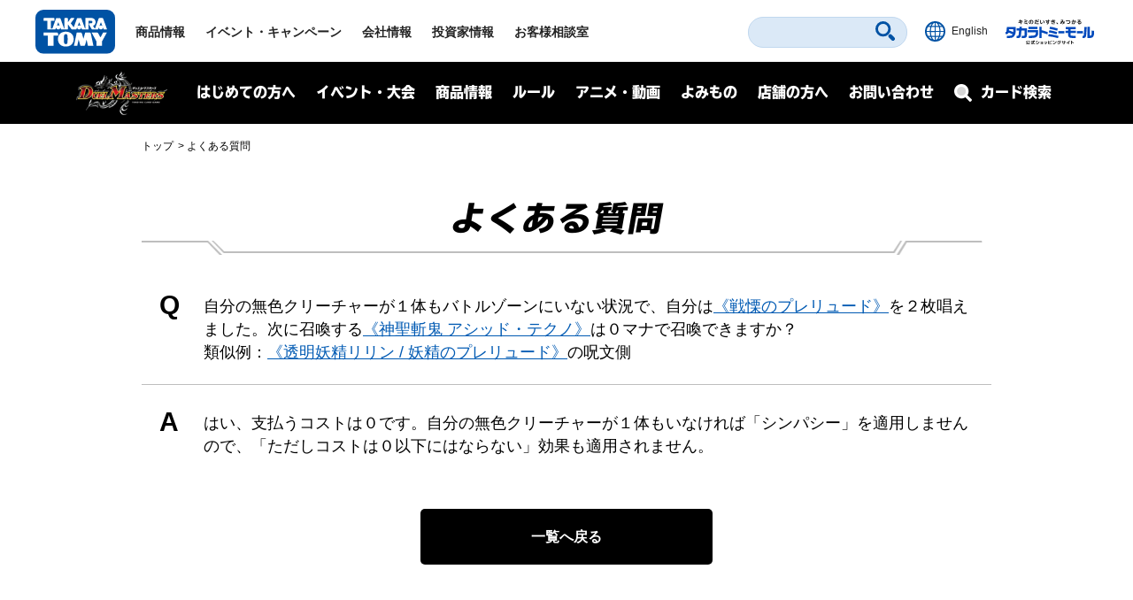

--- FILE ---
content_type: text/html; charset=UTF-8
request_url: https://dm.takaratomy.co.jp/rule/qa/40363/
body_size: 10614
content:
<!DOCTYPE html>
<html lang="ja">
<head>
<meta charset="utf-8">
<title>自分の無色クリーチャーが１体もバトルゾーンにいない状況で、自分は《戦慄のプレリュード》を２枚唱えました。次に召喚する《神聖斬鬼 アシッド・テクノ》は０マナで召喚できますか？類似例：《透明妖精リリン / 妖精のプレリュード》の呪文側 | デュエル・マスターズ</title>

<!-- wp_template modules -->
<!-- Google Tag Manager -->
<script>(function(w,d,s,l,i){w[l]=w[l]||[];w[l].push({'gtm.start':
new Date().getTime(),event:'gtm.js'});var f=d.getElementsByTagName(s)[0],
j=d.createElement(s),dl=l!='dataLayer'?'&l='+l:'';j.async=true;j.src=
'https://www.googletagmanager.com/gtm.js?id='+i+dl;f.parentNode.insertBefore(j,f);
})(window,document,'script','dataLayer','GTM-MGXWMMK');</script>
<!-- End Google Tag Manager -->

<!-- Google Tag Manager -->
<script>(function(w,d,s,l,i){w[l]=w[l]||[];w[l].push({'gtm.start':
new Date().getTime(),event:'gtm.js'});var f=d.getElementsByTagName(s)[0],
j=d.createElement(s),dl=l!='dataLayer'?'&l='+l:'';j.async=true;j.src=
'https://www.googletagmanager.com/gtm.js?id='+i+dl;f.parentNode.insertBefore(j,f);
})(window,document,'script','dataLayer','GTM-MS636N');</script>
<!-- End Google Tag Manager -->

<script type="text/javascript">
	
	(function(i,s,o,g,r,a,m){i['GoogleAnalyticsObject']=r;i[r]=i[r]||function(){
	(i[r].q=i[r].q||[]).push(arguments)},i[r].l=1*new Date();a=s.createElement(o),
	m=s.getElementsByTagName(o)[0];a.async=1;a.src=g;m.parentNode.insertBefore(a,m)
	})(window,document,'script','//www.google-analytics.com/analytics.js','ga');

	ga('create', 'UA-41448961-1', 'takaratomy.co.jp');
	ga('send', 'pageview');
</script>

<meta name="viewport" content="width=device-width">
<link rel="icon" href="/common/img/parts/favicon.ico">

<link rel="stylesheet" type="text/css" href="/common/css/cmn_layout.css?v=20240426" media="all">
<link rel="stylesheet" type="text/css" href="/common/css/cmn_style.css" media="all">
<script src="https://ajax.googleapis.com/ajax/libs/jquery/2.2.4/jquery.min.js"></script>

<link rel="stylesheet" type="text/css" href="/common/css/header_footer_new.css?20211112" media="all">
<script src="/common/js/headerfooter.js"></script>

<script type="text/javascript">
  (function(d) {
    var config = {
      kitId: 'cpz4ysf',
      scriptTimeout: 3000,
      async: true
    },
    h=d.documentElement,t=setTimeout(function(){h.className=h.className.replace(/\bwf-loading\b/g,"")+" wf-inactive";},config.scriptTimeout),tk=d.createElement("script"),f=false,s=d.getElementsByTagName("script")[0],a;h.className+=" wf-loading";tk.src='https://use.typekit.net/'+config.kitId+'.js';tk.async=true;tk.onload=tk.onreadystatechange=function(){a=this.readyState;if(f||a&&a!="complete"&&a!="loaded")return;f=true;clearTimeout(t);try{Typekit.load(config)}catch(e){}};s.parentNode.insertBefore(tk,s)
  })(document);
</script>

<script type="text/javascript" src="/common/js/common.js"></script>
<!-- wp_template modules -->




<script type="text/javascript" src="/common/js/ajax_pop.js" defer></script>
<link rel="stylesheet" type="text/css" href="/common/css/magnific-popup.css" media="all" defer>
<script type="text/javascript" src="/common/js/jquery.magnific-popup.js" defer></script>
<script type="text/javascript" src="/common/js/popup.js" defer></script>

<link type="text/css" rel="stylesheet" href="https://code.jquery.com/ui/1.12.1/themes/base/jquery-ui.min.css" />
<script type="text/javascript" src="https://code.jquery.com/ui/1.12.1/jquery-ui.min.js"></script>

<style>
.ui-menu .ui-menu-item { text-align: left; }
</style>


<!-- All In One SEO Pack 3.7.1[67,84] -->
<script type="application/ld+json" class="aioseop-schema">{}</script>
<meta property="og:type" content="article" />
<meta property="og:title" content="自分の無色クリーチャーが１体もバトルゾーンにいない状況で、自分は《戦慄のプレリュード》を２枚唱えました。次に召喚する《神聖斬鬼 アシッド・テクノ》は０マナで召喚できますか？類似例：《透明妖精リリン / 妖精のプレリュード》の呪文側 | デュエル・マスターズ" />
<meta property="og:url" content="https://dm.takaratomy.co.jp/rule/qa/40363/" />
<meta property="og:site_name" content="デュエル・マスターズ" />
<meta property="og:image" content="https://dm.takaratomy.co.jp/common/img/parts/ogp.jpg" />
<meta property="fb:app_id" content="363384034504422" />
<meta property="article:published_time" content="2021-10-22T01:57:16Z" />
<meta property="article:modified_time" content="2021-10-22T07:58:32Z" />
<meta property="og:image:secure_url" content="https://dm.takaratomy.co.jp/common/img/parts/ogp.jpg" />
<meta name="twitter:card" content="summary" />
<meta name="twitter:site" content="@t2duema" />
<meta name="twitter:title" content="自分の無色クリーチャーが１体もバトルゾーンにいない状況で、自分は《戦慄のプレリュード》を２枚唱えました。次に召喚する《神聖斬鬼 アシッド・テ" />
<meta name="twitter:image" content="https://dm.takaratomy.co.jp/common/img/parts/ogp.jpg" />
<!-- All In One SEO Pack -->
<link rel='dns-prefetch' href='//s.w.org' />
		<script type="text/javascript">
			window._wpemojiSettings = {"baseUrl":"https:\/\/s.w.org\/images\/core\/emoji\/13.0.0\/72x72\/","ext":".png","svgUrl":"https:\/\/s.w.org\/images\/core\/emoji\/13.0.0\/svg\/","svgExt":".svg","source":{"concatemoji":"https:\/\/dm.takaratomy.co.jp\/wp-includes\/js\/wp-emoji-release.min.js?ver=9e47b8a0eb00075a319ed823b6457294"}};
			!function(e,a,t){var r,n,o,i,p=a.createElement("canvas"),s=p.getContext&&p.getContext("2d");function c(e,t){var a=String.fromCharCode;s.clearRect(0,0,p.width,p.height),s.fillText(a.apply(this,e),0,0);var r=p.toDataURL();return s.clearRect(0,0,p.width,p.height),s.fillText(a.apply(this,t),0,0),r===p.toDataURL()}function l(e){if(!s||!s.fillText)return!1;switch(s.textBaseline="top",s.font="600 32px Arial",e){case"flag":return!c([127987,65039,8205,9895,65039],[127987,65039,8203,9895,65039])&&(!c([55356,56826,55356,56819],[55356,56826,8203,55356,56819])&&!c([55356,57332,56128,56423,56128,56418,56128,56421,56128,56430,56128,56423,56128,56447],[55356,57332,8203,56128,56423,8203,56128,56418,8203,56128,56421,8203,56128,56430,8203,56128,56423,8203,56128,56447]));case"emoji":return!c([55357,56424,8205,55356,57212],[55357,56424,8203,55356,57212])}return!1}function d(e){var t=a.createElement("script");t.src=e,t.defer=t.type="text/javascript",a.getElementsByTagName("head")[0].appendChild(t)}for(i=Array("flag","emoji"),t.supports={everything:!0,everythingExceptFlag:!0},o=0;o<i.length;o++)t.supports[i[o]]=l(i[o]),t.supports.everything=t.supports.everything&&t.supports[i[o]],"flag"!==i[o]&&(t.supports.everythingExceptFlag=t.supports.everythingExceptFlag&&t.supports[i[o]]);t.supports.everythingExceptFlag=t.supports.everythingExceptFlag&&!t.supports.flag,t.DOMReady=!1,t.readyCallback=function(){t.DOMReady=!0},t.supports.everything||(n=function(){t.readyCallback()},a.addEventListener?(a.addEventListener("DOMContentLoaded",n,!1),e.addEventListener("load",n,!1)):(e.attachEvent("onload",n),a.attachEvent("onreadystatechange",function(){"complete"===a.readyState&&t.readyCallback()})),(r=t.source||{}).concatemoji?d(r.concatemoji):r.wpemoji&&r.twemoji&&(d(r.twemoji),d(r.wpemoji)))}(window,document,window._wpemojiSettings);
		</script>
		<style type="text/css">
img.wp-smiley,
img.emoji {
	display: inline !important;
	border: none !important;
	box-shadow: none !important;
	height: 1em !important;
	width: 1em !important;
	margin: 0 .07em !important;
	vertical-align: -0.1em !important;
	background: none !important;
	padding: 0 !important;
}
</style>
	<link rel='stylesheet' id='wp-block-library-css'  href='https://dm.takaratomy.co.jp/wp-includes/css/dist/block-library/style.min.css?ver=9e47b8a0eb00075a319ed823b6457294' type='text/css' media='all' />
<link rel="https://api.w.org/" href="https://dm.takaratomy.co.jp/wp-json/" /><link rel='prev' title='《煉獄魔弾グレイテスト・ゲート》を唱え、効果でまず墓地から《氷牙の魔筆マクシミリアン王》をバトルゾーンに出しました。この後、《氷牙の魔筆マクシミリアン王》の能力も合わせて追加で２回「ナイト・マジック」の効果を使えますか？' href='https://dm.takaratomy.co.jp/rule/qa/40362/' />
<link rel='next' title='このターン《王来英雄 モモキングRX》を《ボルシャック・ドギラゴン》に進化させ、相手に攻撃し、その際、《蒼き守護神 ドギラゴン閃》の「革命チェンジ」の使用を宣言しました。《ボルシャック・ドギラゴン》の「攻撃する時」の能力で相手クリーチャーとバトルして勝ち、《王来英雄 モモキングRX》の「シンカパワー」によりアンタップした後で「革命チェンジ」を解決した場合、《蒼き守護神 ドギラゴン閃》はアンタップ状態でバトルゾーンに出ますか？' href='https://dm.takaratomy.co.jp/rule/qa/40364/' />
<link rel='shortlink' href='https://dm.takaratomy.co.jp/?p=40363' />
<link rel="alternate" type="application/json+oembed" href="https://dm.takaratomy.co.jp/wp-json/oembed/1.0/embed?url=https%3A%2F%2Fdm.takaratomy.co.jp%2Frule%2Fqa%2F40363%2F" />
<link rel="alternate" type="text/xml+oembed" href="https://dm.takaratomy.co.jp/wp-json/oembed/1.0/embed?url=https%3A%2F%2Fdm.takaratomy.co.jp%2Frule%2Fqa%2F40363%2F&#038;format=xml" />
</head>
<body>

	<!-- client modules -->
	<!-- Google Tag Manager (noscript) -->
<noscript><iframe src="https://www.googletagmanager.com/ns.html?id=GTM-MGXWMMK"
height="0" width="0" style="display:none;visibility:hidden"></iframe></noscript>
<!-- End Google Tag Manager (noscript) -->

<!-- Google Tag Manager (noscript) -->
<noscript><iframe src="https://www.googletagmanager.com/ns.html?id=GTM-MS636N"
height="0" width="0" style="display:none;visibility:hidden"></iframe></noscript>
<!-- End Google Tag Manager (noscript) -->

<div class="headMainWrap01">
	<header class="headMain01" id="pageTop">
		<div class="inner01">
			<div class="headerWrap01">
				<h1 class="logo01"><a href="https://www.takaratomy.co.jp/"><img src="https://www.takaratomy.co.jp/common/2021/img/common_logo01.svg" alt="TAKARATOMY"></a></h1>
				<div class="globalNavArea01">
					<nav class="globalNav01">
						<ul>
							<li class="navi01"><a href="https://www.takaratomy.co.jp/">トップページ</a></li>
							<li class="navi02"><a href="https://www.takaratomy.co.jp/products/">商品情報</a></li>
							<li class="navi03"><a href="https://www.takaratomy.co.jp/event/">イベント・キャンペーン</a></li>
							<li class="navi04"><a href="https://www.takaratomy.co.jp/company/">会社情報</a>
								<div class="globalChildArea01">
									<div class="inner01">
										<ul class="headerList01">
											<li>
												<p class="image01"><a href="https://www.takaratomy.co.jp/company/"><img src="https://www.takaratomy.co.jp/common/2021/img/common_img01.png" alt="会社情報"></a></p>
												<p class="text01"><a href="https://www.takaratomy.co.jp/company/">会社情報</a></p>
											</li>
											<li>
												<p class="image01"><a href="https://www.takaratomy.co.jp/company/recruit/index_select.html"><img src="https://www.takaratomy.co.jp/common/2021/img/common_img02.png" alt="採用情報"></a></p>
												<p class="text01"><a href="https://www.takaratomy.co.jp/company/recruit/index_select.html">採用情報</a></p>
											</li>
											<li>
												<p class="image01"><a href="https://www.takaratomy.co.jp/company/csr/"><img src="https://www.takaratomy.co.jp/common/2021/img/common_img03.png" alt="CSR"></a></p>
												<p class="text01"><a href="https://www.takaratomy.co.jp/company/csr/">CSR</a></p>
											</li>
										</ul>
										<ul class="headerList02">
											<li><a href="https://www.takaratomy.co.jp/company/social_contributions/">社会貢献活動</a></li>
											<li><a href="https://www.takaratomy.co.jp/eco/">エコトイ</a></li>
											<li><a href="https://www.takaratomy.co.jp/products/kyouyu/">共遊玩具</a></li>
											<li><a href="https://www.takaratomy.co.jp/business/">法人のお客様</a></li>
											<li><a href="https://www.takaratomy.co.jp/shop/">通販サイト・店舗のご紹介</a></li>
										</ul>
									<!-- /inner01--></div>
								<!-- /globalChildArea01--></div>
							</li>
							<li class="navi05"><a href="https://www.takaratomy.co.jp/ir/">投資家情報</a></li>
							<li class="navi06"><a href="https://www.takaratomy.co.jp/support/">お客様相談室</a>
								<div class="globalChildArea01">
									<div class="inner01">
										<ul class="headerList01">
											<li>
												<p class="image01"><a href="https://www.takaratomy.co.jp/support/"><img src="https://www.takaratomy.co.jp/common/2021/img/common_img04.png" alt="お客様相談室"></a></p>
												<p class="text01"><a href="https://www.takaratomy.co.jp/support/">お客様相談室</a></p>
											</li>
											<li>
												<p class="image01"><a href="https://faq.takaratomy.co.jp/Default.aspx?dispNodeId=0"><img src="https://www.takaratomy.co.jp/common/2021/img/common_img05.png" alt="よくあるご質問 / お問い合わせ"></a></p>
												<p class="text01"><a href="https://faq.takaratomy.co.jp/Default.aspx?dispNodeId=0">よくあるご質問 / お問い合わせ</a></p>
											</li>
											<li>
												<p class="image01"><a href="https://www.takaratomy.co.jp/support/important.html"><img src="https://www.takaratomy.co.jp/common/2021/img/common_img06.png" alt="お客様へのお知らせ"></a></p>
												<p class="text01"><a href="https://www.takaratomy.co.jp/support/important.html">お客様へのお知らせ</a></p>
											</li>
										</ul>
										<ul class="headerList02">
											<li><a href="https://www.takaratomy.co.jp/support/denchi.html">電池の正しい使い方</a></li>
											<li><a href="https://www.takaratomy.co.jp/shop/index.html">製品、部品の購入</a></li>
											<li><a href="https://www.takaratomy.co.jp/support/syuri.html">修理のご案内</a></li>
											<li><a href="https://www.takaratomy.co.jp/support/contact.html">その他連絡先</a></li>
											<li><a href="https://www.takaratomyfans.com/" target="_blank" rel="noopener">商品ご購入者アンケート</a></li>
										</ul>
									<!-- /inner01--></div>
								<!-- /globalChildArea01--></div>
							</li>
						</ul>
					<!-- /globalNav01--></nav>
					<div class="commonFrame01">
						<div class="inner01">
							<div class="commonFrameWrap01">
								<ul class="commonSnsList01">
									<li><a href="https://www.youtube.com/takaratomychannel" target="_blank" rel="noopener"><img src="https://www.takaratomy.co.jp/common/2021/img/common_icon05.svg" alt="youtube"></a></li>
									<li><a href="https://twitter.com/takaratomytoys" target="_blank" rel="noopener"><img src="https://www.takaratomy.co.jp/common/2021/img/common_icon06.svg" alt="twitter"></a></li>
									<li><a href="https://www.facebook.com/takaratomytoys" target="_blank" rel="noopener"><img src="https://www.takaratomy.co.jp/common/2021/img/common_icon07.svg" alt="facebook"></a></li>
								</ul>
								<p class="text01"><a href="/sns/">タカラトミー公式<br class="onlySP">SNS一覧</a></p>
							<!-- /commonFrameWrap01 --></div>
							<p class="banner01"><a href="https://takaratomymall.jp/shop/" target="_blank" rel="noopener"><img src="https://www.takaratomy.co.jp/common/2021/img/common_bnr01.png" alt="キミのだいすき、みつかる タカラトミーモール 公式ショッピングサイト"></a></p>
						<!-- /inner01 --></div>
					<!-- /commonFrame01 --></div>
					<button class="closeButton01"><span class="inner01">とじる</span></button>
				<!-- /globalNavArea01--></div>
			<!-- /headerWrap01--></div>
			<div class="headerWrap02">
				<button class="headerSearchButton01"><svg xmlns="http://www.w3.org/2000/svg" viewBox="0 0 40.8 40.83" class="icon01"><path d="M27.49,4.72a16.1,16.1,0,1,0,0,22.77A16.1,16.1,0,0,0,27.49,4.72Zm-3.81,19a10.71,10.71,0,1,1,0-15.15A10.7,10.7,0,0,1,23.68,23.68ZM39.63,34,34,28.39a4,4,0,0,0-5.66,5.66l5.6,5.6A4,4,0,1,0,39.63,34Z"/></svg><span class="font01">さがす</span></button>
				<div class="headerFrame01">
					<div class="inner01">
						<p class="text01">キーワード<span class="font01">からさがす</span></p>
						<form name="SS_searchForm" id="SS_searchForm" action="https://search.takaratomy.co.jp/search" method="get" enctype="application/x-www-form-urlencoded" class="serchArea01">
							<input type="hidden" name="site" value="HLQCWXGN">
							<input type="hidden" name="charset" value="UTF-8">
							<input type="hidden" name="design" value="1">
							<input type="text" name="query" value="" id="SS_searchQuery" class="searchText01" autocomplete="off">
							<button type="submit" name="imageField" value="さがす" id="SS_searchSubmit" class="searchButton01"><svg xmlns="http://www.w3.org/2000/svg" viewBox="0 0 40.8 40.83" class="icon01"><path d="M27.49,4.72a16.1,16.1,0,1,0,0,22.77A16.1,16.1,0,0,0,27.49,4.72Zm-3.81,19a10.71,10.71,0,1,1,0-15.15A10.7,10.7,0,0,1,23.68,23.68ZM39.63,34,34,28.39a4,4,0,0,0-5.66,5.66l5.6,5.6A4,4,0,1,0,39.63,34Z"/></svg></button>
						</form>
						<button class="closeButton01"><span class="inner01">とじる</span></button>
					<!-- /inner01 --></div>
				<!-- /headerFrame01 --></div>
				<div class="headerCol01">
					<p class="button01"><a href="https://www.takaratomy.co.jp/english/"><img src="https://www.takaratomy.co.jp/common/2021/img/common_icon11.svg" alt="English" class="icon01"><span class="font01">English</span></a></p>
					<p class="button02"><a href="https://takaratomymall.jp/shop/?from=t2hed" target="_blank" rel="noopener"><img src="https://www.takaratomy.co.jp/common/2021/img/common_bnr13.svg" alt="キミのだいすき、みつかる タカラトミーモール 公式ショッピングサイト" class="icon01"></a></p>
				<!-- /headerCol01--></div>
				<button class="headerButton01"><span class="inner01"><span class="inner02">メニュー</span></span></button>
			<!-- /headerWrap02--></div>
		<!-- /inner01 --></div>
	<!-- /headMain01 --></header>
<!-- /headMainWrap01--></div>


	<!-- client modules -->

	<!-- wp_template modules -->
		<div id="subHeader" class="subHeader">
		<div class="subHeaderInner01 clearfix">
			<h1 class="subHeaderLogo01">
				<a href="/"><img src="/common/img/parts/logo01@2x.png" alt="デュエル・マスターズ"></a>
			</h1>
			<div id="spNaviMenu"><div><img src="/common/img/parts/btn_open01@2x.png" alt="メニュー"></div></div>
			<div class="subHeaderNavi01">
                <div class="closeBg01"></div>
				<nav>
					<ul class="ul_Navi01 clearfix">
						<li class="naviLi01">
						<span class="naviBtn accBtn01">はじめての方へ</span>
							<div class="accbody01">
								<div class="inWrap01">
									<p class="tit fontTbu"><span class="naviArrow"><span class="txtSlanting">はじめての方へ</span></span></p>
									<ul class="item">
										<li><a href="/rule/basic/">はじめかた</a></li>
										<li><a href="/rule/play/">あそびかた</a></li>
										<li><a href="/rule/stronger/">もっとつよくなりたいキミへ</a></li>
									</ul>
								</div>
							</div>
						
						</li>
						<li class="naviLi02">
							<span class="naviBtn accBtn01">イベント・大会</span>
							<div class="accbody01">
								<div class="inWrap01">
									<p class="tit fontTbu"><span class="naviArrow"><span class="txtSlanting">イベント・大会</span></span></p>
									
									<div class="naviLi_event">
									<ul class="item">
										<li><a href="/event/overall/">イベント総合案内</a></li>
                                        <li><a href="/event/supportapp/">デュエル・マスターズサポートアプリ</a></li>
									</ul>
									
										<div class="naviLi_event_casual">
											<div class="naviLi_event_title">カジュアルイベント</div>
											<ul class="item">
												<li><a href="/event/duepara/">デュエパラ店舗</a></li>
												<li><a href="/event/authorized/">デュエマフェス</a></li>
												<li><a href="https://dorasuta.jp/event/duelmasters_fanfestival2025makuhari/" target="_blank">ファンフェスティバル</a></li>
												<li><a href="/event/fanevent-support/">ファンイベントサポート</a></li>
											</ul>
										</div>
										<div class="naviLi_event_competition">
											<div class="naviLi_event_title">競技イベント</div>
											<ul class="item">
												<li><a href="/event/nationalconvention2025/">全国大会</a></li>
												<li><a href="https://inspire-jp.net/dmgp2025-2nd/" target="_blank">グランプリ</a></li>
												<li><a href="https://cardbox.nextone-iga.co.jp/event/dmccs/" target="_blank">超CS</a></li>
												<li><a href="/cs/cssupport/">チャンピオンシップ（CS）</a></li>
												<li><a href="/event/gachidhuebattle/">ガチデュエバトル</a></li>
											</ul>
										</div>
									<ul class="item">
										<li><a href="/dmp_ranking/">DMPランキング</a></li>
                                        <li><a href="/event/shop-special/">店頭特別大会</a></li>
										<li><a href="/discord/">公式Discordサーバー</a></li>
										<li><a href="/privacy_notice/">イベントにご参加される方へ</a></li>
									</ul>
									</div>
									
								</div>
							</div>
						</li>
						<li class="naviLi03">
							<span class="naviBtn accBtn01">商品情報</span>
							<div class="accbody01">
								<div class="inWrap01">
									<p class="tit fontTbu"><span class="naviArrow"><span class="txtSlanting">商品情報</span></span></p>
									<ul class="item">
										<li><a href="/product/">商品情報</a></li>
										<li><a href="/card/#cardlist_wrap">カードリスト</a></li>

									</ul>
								</div>
							</div>
						</li>
						<li class="naviLi04">
							<span class="naviBtn accBtn01">ルール</span>
							<div class="accbody01">
								<div class="inWrap01">
									<p class="tit fontTbu"><span class="naviArrow"><span class="txtSlanting">ルール</span></span></p>
									<ul class="item">
										<li><a href="/rule/rulechange/">総合ルール</a></li>
										<li><a href="/rule/qa/">よくある質問（Q&amp;A）</a></li>
										<li><a href="/rule/regulation/">殿堂レギュレーション</a></li>
										<li><a href="/rule/dhueparty/">デュエパーティー</a></li>
										<li><a href="/rule/disqualification/">罰則適用</a></li>
										<li><a href="https://judge-exam.com/" target="_blank">認定ジャッジ試験</a></li>
										<!--li><a href="/inquiry/">お問い合わせ</a></li-->
									</ul>
								</div>
							</div>
						</li>
						<li class="naviLi05">
							<span class="naviBtn accBtn01">アニメ・動画</span>
							<div class="accbody01">
								<div class="inWrap01">
									<p class="tit fontTbu"><span class="naviArrow"><span class="txtSlanting">アニメ・動画</span></span></p>
									<ul class="item">
										<li><a href="https://www.shopro.co.jp/anime/duelmasters_lost/" target="_blank">アニメ</a></li>
										<li><a href="/dhuetubeleague/">デュエチューブリーグ</a></li>
										<li><a href="/battleclip/">デュエマ対戦動画</a></li>
										<li><a href="/athome/">お家でデュエマ</a></li>
									</ul>
								</div>
							</div>
						</li>
						<li class="naviLi06">
							<span class="naviBtn accBtn01">よみもの</span>
							<div class="accbody01">
								<div class="inWrap01">
									<p class="tit fontTbu"><span class="naviArrow"><span class="txtSlanting">よみもの</span></span></p>
									<ul class="item">
										
										<li><a href="/cls/">クリエイターズ・レター</a></li>
										<li><a href="/coverage/">大会記事（テキストカバレージ）</a></li>
										<li><a href="/manane/">マナ姉と学ぼう！</a></li>
										<li><a href="/event/nazotoki2023may/">謎解きページ</a></li>
										<li><a href="/archive/capture/">デッキ開発部</a></li>
										<li><a href="/remote-duema/">リモートデュエマのススメ</a></li>
										<li><a href="/20th/">20周年特設サイト</a></li>
										<li><a href="/archive/">アーカイブ</a></li>
									</ul>
								</div>
							</div>
						</li>
						<li class="naviLi07">
							<span class="naviBtn accBtn01">店舗の方へ</span>
							<div class="accbody01">
								<div class="inWrap01">
									<p class="tit fontTbu"><span class="naviArrow"><span class="txtSlanting">店舗の方へ</span></span></p>
									<ul class="item">
										<li><a href="/releasedate_notice/">店舗の方へお願い</a></li>
										<li><a href="/auth-shoptool/">公認イベントを開催される方へ</a></li>
										
									</ul>
								</div>
							</div>
						</li>
						<li class="naviLi08"><a class="naviBtn" href="/inquiry/">お問い合わせ</a></li>
					</ul>
				</nav>
			</div>
			<div class="subHeaderFormBtn01 sp_product_Btn">
				<a href="/product/"><span class="naviBtn accBtn01"><span class="accBtnSpBgWrap01"><img src="/common/img/parts/btn_product_sp01@2x.png" alt="商品情報"></span></span></a>
			</div>
			<div class="subHeaderFormBtn01">
				<a href="/card/"><span class="naviBtn accBtn01"><span class="accBtnSpBgWrap01"><span class="small01">カード検索</span><img src="/common/img/parts/btn_search_sp01@2x.png" alt="カード検索"></span></span></a>
			</div>
		</div>
	</div>
<div id="underMenu"></div>	<!-- wp_template modules -->

	<div id="mainContent">
        <div id="breadcrumb" class="sectionIn01">
<ol>
<li><a href="https://dm.takaratomy.co.jp/">トップ</a></li>
<li><a href="https://dm.takaratomy.co.jp/rule/qa/"><span>よくある質問</span></a></li>

</ol>        </div>

        <div class="sectionIn01">
                            <h1 class="h1_basic01 fontTbu">
                    <span>よくある質問</span>
                                    </h1>
                    </div>

		<section class="sectionFormat07 sectionMargin01">
            <script>
                $(function () {
                    $('#mainContent').on('click', '.qabox01+a', function(e){
                        e.preventDefault();
                        $(this).prev('form').submit();
                    });
                });
            </script>

			<div class="sectionIn01 sectionMargin02">
				<form action="/rule/qa/" method="post" class="qabox01">
                    <div class="question">
                        <h2><span class="qabox01_hl01">Q</span>自分の無色クリーチャーが１体もバトルゾーンにいない状況で、自分は<a href='/card/detail/?id=dm23ex3-T12' onclick='window.open("/card/detail/?id=dm23ex3-T12","detail","width=1200,height=720,noopener"); return false;'>《戦慄のプレリュード》</a>を２枚唱えました。次に召喚する<a href='/card/detail/?id=dmex17-004' onclick='window.open("/card/detail/?id=dmex17-004","detail","width=1200,height=720,noopener"); return false;'>《神聖斬鬼 アシッド・テクノ》</a>は０マナで召喚できますか？<br />
類似例：<a href='/card/detail/?id=dm23ex3-T11' onclick='window.open("/card/detail/?id=dm23ex3-T11","detail","width=1200,height=720,noopener"); return false;'>《透明妖精リリン / 妖精のプレリュード》</a>の呪文側</h2>
                    </div>
                    <div class="answer"><span class="qabox01_hl01">A</span>はい、支払うコストは０です。自分の無色クリーチャーが１体もいなければ「シンパシー」を適用しませんので、「ただしコストは０以下にはならない」効果も適用されません。</div>
                    <input type="hidden" name="qa_w" value="">
                    <input type="hidden" name="qa_pt" value="">
                    <input type="hidden" name="qa_prod" value="">
                    <input type="hidden" name="qa_type" value="">
                    <input type="hidden" name="paged" value="">
                </form>
                <a href="/rule/qa/" class="btn_basic01">一覧へ戻る</a>
			</div>
<div class="sectionIn01 sectionMargin02 list "><h3 class="subTitle fontTbu"><span>関連する質問</span></h3><ul class="newsList03">
<li>
    <p class="tit01"><a href="https://dm.takaratomy.co.jp/rule/qa/38714/">相手のターン中に、相手は《戦慄のプレリュード》を唱えてから、コストを減らして《無記のイザナイ ウェンディゴ・アパッチ》を召喚しました。自分は≪全員集合！アクア・三兄弟≫の能力で、その《無記のイザナイ ウェンディゴ・アパッチ》を手札に戻せますか？</a></p>
    <p class="day01">2020.8.21</p></li>

<li>
    <p class="tit01"><a href="https://dm.takaratomy.co.jp/rule/qa/38608/">《希望のジョー星》が既にバトルゾーンにある状況で《透明妖精リリン / 妖精のプレリュード》をバトルゾーンに出しました。マナゾーンにあるスノーフェアリーはすべての文明を持ちますか？</a></p>
    <p class="day01">2020.7.17</p></li>

<li>
    <p class="tit01"><a href="https://dm.takaratomy.co.jp/rule/qa/38624/">《透明妖精リリン / 妖精のプレリュード》がバトルゾーンにいる時に、«妖精のプレリュード»を唱えました。5コストの無色クリーチャーを召喚する場合、召喚コストはどうなりますか？</a></p>
    <p class="day01">2020.7.17</p></li>

<li>
    <p class="tit01"><a href="https://dm.takaratomy.co.jp/rule/qa/38688/">バトルゾーンに相手の《ポクチンちん》がいる状況で、自分は《透明妖精リリン / 妖精のプレリュード》を呪文として唱えて、コスト5の無色クリーチャーをコスト0で召喚しました。この時、相手の《ポクチンちん》の能力はトリガーしますか？</a></p>
    <p class="day01">2020.7.17</p></li>
</ul>		</section>
<div class="modal-window card">
    <div class="table">
        <div class="table-cell">
            <div class="modal-card-wrap">
                <div class="modal-card">
                    <!-- カード生成 -->
                </div>
                <button class="button-close">
                    <img src="https://dm.takaratomy.co.jp/wp-content/themes/dm2019/images/dmv2/components/modal-window/icon-close.svg" alt="">
                </button>
            </div>
        </div>
    </div>
    <div class="card-template hide">
        <div class="row">
            <div class="small-12 columns">
                <h3 class="card-name"></h3>
            </div>
        </div>
        <div class="row">
            <div class="small-12 columns">
                <p class="annotation"></p>
            </div>
        </div>
        <div class="row">
            <div class="small-12 medium-4 column">
                <div class="card">
                    <div class="card-img">
                        <img src="" alt="">
                    </div>
                    <div class="card_package">
                        <img src="" alt="">
                    </div>
                </div>
            </div>
            <div class="grid small-12 medium-8 column">
                <table>
                    <tr>
                        <th><p>カードの種類</p></th>
                        <td class="type"><p></p></td>
                        <th><p>文明</p></th>
                        <td class="civil"><p></p></td>
                    </tr>
                </table>
                <table>
                    <tr>
                        <th><p>レアリティ</p></th>
                        <td class="rarelity"><p></p></td>
                        <th><p>パワー</p></th>
                        <td class="power"><p></p></td>
                    </tr>
                </table>
                <table>
                    <tr>
                        <th><p>コスト</p></th>
                        <td class="cost"><p></p></td>
                        <th><p>マナ</p></th>
                        <td class="mana"><p></p></td>
                    </tr>
                </table>
                <table>
                    <tr>
                        <th><p>種族</p></th>
                        <td class="race"><p></p></td>
                    </tr>
                </table>
                <table>
                    <tr>
                        <th><p class="illusttitle">イラストレーター</p></th>
                        <td class="illust"><p></p></td>
                    </tr>
                </table>
                <table>
                    <tr>
                        <th class="full"><p>特殊能力</p></th>
                    </tr>
                    <tr>
                        <td class="skills full">
                            <ul></ul>
                        </td>
                    </tr>
                </table>
                <table>
                    <tr>
                        <th class="full"><p>フレーバー</p></th>
                    </tr>
                    <tr>
                        <td class="flavor full"><p></p></td>
                    </tr>
                </table>
            </div>
        </div>
    </div>
	<ul class="card_info-template hide">
        <li class="bnr">
            <ul>
                <li><a href="#" class="btn_basic01" target="_blank">商品情報</a></li>
                <li><a href="https://dm.takaratomy.co.jp/rule/qa/prod/##PROD##" class="btn_basic01" target="_blank">このカードのよくある質問</a></li>
            </ul>
        </li>
        <li class="sns">
            <ul>
                <li><a href="https://twitter.com/share?url=https://dm.takaratomy.co.jp#url#&amp;text=ツイート情報&amp;count=none&amp;lang=ja" target="_blank"><img src="/common/img/parts/ico_twitter@2x.png" alt="Twitter"></a></li>
                <li><a href="https://social-plugins.line.me/lineit/share?url=https://dm.takaratomy.co.jp#url#" target="_blank"><img src="/common/img/parts/ico_line@2x.png" alt="LINE"></a></li>
                <li><a href="https://dm.takaratomy.co.jp#url#" target="_blank" class="share_copy"><img src="/common/img/parts/ico_share.png" alt="share"></a></li>
            </ul>
        </li>
    </ul>
</div>

<style>
    .illusttitle {font-size:90%;}
    .annotation {color:red; font-size:15px; margin-bottom:30px;}
</style><div id="FooterShare">
            <ul class="FooterShareBtn">
                <li class="FooterShareBtnTwitter"><a href="https://twitter.com/share?url=https://dm.takaratomy.co.jp/rule/qa/40363/&amp;text=##TEXT##&amp;count=none&amp;lang=ja" target="_blank"><img src="/img/ShareBtn_twitter.png" alt="LINE"><span>ポスト</span></a></li>
                <li class="FooterShareBtnLine"><a href="https://social-plugins.line.me/lineit/share?url=https://dm.takaratomy.co.jp/rule/qa/40363/" target="_blank"><img src="/img/ShareBtn_line.png" alt="LINE"><span>LINEで送る</span></a></li>
            </ul>
</div>

<script>
$('#FooterShare').find(".FooterShareBtn a").each(function() {
	var $this = $(this);
	var share = $this.attr("href");
	var title = document.title.split(' | ')[0];
	share = share.replace(/##TEXT##/g, title);
	$this.attr("href", share);
});
</script>

	<!-- wp_template modules -->
	<style>
    .any_copy{display: none;}
    .any_copy_on{display: block!important;}
</style>
<script>
  $(window).bind("load", function () {
    if (document.URL.match(/dm24ex4_decklist/) || document.URL.match(/dm24ex4_decklist/)) {
      $('.any_copy').addClass("any_copy_on");
    }
  });
</script>
<div class="pageTopBtn"><a href="#pageTop"><img src="/common/img/parts/pagetop@2x.png" alt="PAGE TOP"></a></div>

		<div class="rowCopy">
			<p><span class="any_copy">&copy;ANYCOLOR, Inc.<br></span>
                TM and &copy; 2026, Wizards of the Coast, Shogakukan, WHC, ShoPro, TV TOKYO　&copy; ＴＯＭＹ</p>
		</div>
	<!-- wp_template modules -->

	</div>

	<!-- client modules -->
	<script type=""text/javascript"">
  var __pParams = __pParams || [];
    __pParams.push({
      client_id: '620', c_1: 'takaratomymall', c_2: 'ClientSite'
    });
</script>
<script type=""text/javascript"" src=""https://cdn.d2-apps.net/js/tr.js"" async></script>

<footer class="footMain01">
	<div class="commonFrame01">
		<div class="inner01">
			<div class="commonFrameWrap01">
				<ul class="commonSnsList01">
					<li><a href="https://www.youtube.com/takaratomychannel" target="_blank" rel="noopener"><img src="https://www.takaratomy.co.jp/common/2021/img/common_icon05.svg" alt="youtube"></a></li>
					<li><a href="https://twitter.com/takaratomytoys" target="_blank" rel="noopener"><img src="https://www.takaratomy.co.jp/common/2021/img/common_icon06.svg" alt="twitter"></a></li>
					<li><a href="https://www.facebook.com/takaratomytoys" target="_blank" rel="noopener"><img src="https://www.takaratomy.co.jp/common/2021/img/common_icon07.svg" alt="facebook"></a></li>
				</ul>
				<p class="text01"><a href="https://www.takaratomy.co.jp/sns/">タカラトミー公式<br class="onlySP">SNS一覧</a></p>
			<!-- /commonFrameWrap01 --></div>
			<p class="banner01"><a href="https://takaratomymall.jp/shop/" target="_blank" rel="noopener"><img src="https://www.takaratomy.co.jp/common/2021/img/common_bnr01.png" alt="キミのだいすき、みつかる タカラトミーモール 公式ショッピングサイト"></a></p>
		<!-- /inner01 --></div>
	<!-- /commonFrame01 --></div>
	<div class="footerFrame01">
		<div class="inner01">
			<div class="footerWrap02">
				<div class="footerCol01">
					<dl class="footerList01">
						<dt><a href="https://www.takaratomy.co.jp/products/" class="inner01">商品情報</a></dt>
						<dd>
							<ul class="footerList02">
								<li><a href="https://www.takaratomy.co.jp/products/">商品情報</a></li>
								<li><a href="https://www.takaratomy.co.jp/product_release/">商品リリース</a></li>
								<li><a href="https://www.takaratomy.co.jp/products/list/">商品一覧</a></li>
								<li><a href="https://takaratomymall.jp/shop/goods/search.aspx?sort=rd&max_releasedt=2021-03-31&min_releasedt=2021-03-01&search=true" target="_blank" rel="noopener">新商品一覧</a></li>
								<li><a href="https://www.takaratomy.co.jp/whatsnew/">商品サイト更新情報</a></li>
							</ul>
						</dd>
					</dl>
					<p class="text01"><a href="https://www.takaratomy.co.jp/event/">イベント・キャンペーン</a></p>
				<!-- /footCol01 --></div>
				<div class="footerCol01">
					<dl class="footerList01">
						<dt><a href="https://www.takaratomy.co.jp/company/" class="inner01">会社情報</a></dt>
						<dd>
							<ul class="footerList02">
								<li><a href="https://www.takaratomy.co.jp/company/">会社情報</a></li>
								<li><a href="https://www.takaratomy.co.jp/company/recruit/index_select.html">採用情報</a></li>
								<li><a href="https://www.takaratomy.co.jp/company/csr/">CSR</a></li>
								<li><a href="https://www.takaratomy.co.jp/company/social_contributions/">社会貢献活動</a></li>
								<li><a href="https://www.takaratomy.co.jp/eco/">エコトイ</a></li>
								<li><a href="https://www.takaratomy.co.jp/products/kyouyu/">共遊玩具</a></li>
								<li><a href="https://www.takaratomy.co.jp/business/">法人のお客様</a></li>
								<li><a href="https://www.takaratomy.co.jp/shop/">通販サイト・店舗のご紹介</a></li>
							</ul>
						</dd>
					</dl>
				<!-- /footCol01 --></div>
				<div class="footerCol01">
					<dl class="footerList01">
						<dt><a href="https://www.takaratomy.co.jp/ir/" class="inner01">投資家情報</a></dt>
						<dd>
							<ul class="footerList02">
								<li><a href="https://www.takaratomy.co.jp/ir/">投資家情報</a></li>
								<li><a href="https://www.takaratomy.co.jp/ir/topmessage/">トップメッセージ</a></li>
								<li><a href="https://www.takaratomy.co.jp/ir/personal/">個人投資家の皆様へ</a></li>
								<li><a href="https://www.takaratomy.co.jp/ir/etc/overview_jp.pdf" target="_blank" rel="noopener">タカラトミーの紹介</a></li>
								<li><a href="https://www.takaratomy.co.jp/ir/highlight/">財務・業績情報</a></li>
								<li><a href="https://www.takaratomy.co.jp/ir/financial/">IRライブラリー</a></li>
							</ul>
						</dd>
					</dl>
				<!-- /footCol01 --></div>
				<div class="footerCol01">
					<dl class="footerList01">
						<dt><a href="https://www.takaratomy.co.jp/support/" class="inner01">お客様相談室</a></dt>
						<dd>
							<ul class="footerList02">
								<li><a href="https://www.takaratomy.co.jp/support/">お客様相談室</a></li>
								<li><a href="https://faq.takaratomy.co.jp/Default.aspx?dispNodeId=0">よくあるご質問 / お問い合わせ</a></li>
								<li><a href="https://www.takaratomy.co.jp/support/important.html">お客様へのお知らせ</a></li>
								<li><a href="https://www.takaratomy.co.jp/support/denchi.html">電池の正しい使い方</a></li>
								<li><a href="https://www.takaratomy.co.jp/shop/index.html">製品、部品の購入</a></li>
								<li><a href="https://www.takaratomy.co.jp/support/syuri.html">修理のご案内</a></li>
								<li><a href="https://www.takaratomy.co.jp/support/contact.html">その他連絡先</a></li>
								<li><a href="https://www.takaratomyfans.com/" target="_blank" rel="noopener">商品ご購入者アンケート</a></li>
							</ul>
						</dd>
					</dl>
				<!-- /footCol01 --></div>
			<!-- /footerWrap02 --></div>
			<ul class="footerList03">
				<li><a href="https://www.takaratomy.co.jp/sitepolicy/">このサイトについて</a></li>
				<li><a href="https://www.takaratomy.co.jp/rss/">RSSについて</a></li>
				<li><a href="https://www.takaratomy.co.jp/privacypolicy/">個人情報保護方針</a></li>
				<li><a href="https://www.takaratomy.co.jp/environment/">ブラウザ・OSの推奨環境</a></li>
				<li><a href="https://www.takaratomy.co.jp/inquiry/">お問い合わせ</a></li>
				<li><a href="https://www.takaratomy.co.jp/socialpolicy/">ソーシャルメディアポリシー</a></li>
				<li><a href="https://www.takaratomy.co.jp/sitemap/">サイトマップ</a></li>
			</ul>
			<div class="footerWrap03">
				<p class="text01"><img src="https://www.takaratomy.co.jp/common/2021/img/common_icon09.png" alt="Jasrac"><span class="inner01">JASRAC許諾<br>
				第9009140019Y45040号</span></p>
				<p class="copyrights01"><small>&copy; TOMY<img src="https://www.takaratomy.co.jp/common/2021/img/common_icon10.svg" alt="株式会社タカラトミー"></small></p>
			<!-- /footerWrap03 --></div>
		<!-- /inner01 --></div>
	<!-- /footerFrame01 --></div>
<!-- /footer01 --></footer>

<script type="text/javascript">
if (location .protocol == "https:") {
document.write(unescape('%3Cscript src="https://ssl.syncsearch.jp/common/js/sync_suggest.js" type="text/javascript"%3E%3C/script%3E'));
} else {
document.write(unescape('%3Cscript src="http://pro.syncsearch.jp/common/js/sync_suggest.js" type="text/javascript"%3E%3C/script%3E'));
}
</script>
<script type="text/javascript">
SYNCSEARCH_SITE="HLQCWXGN";
SYNCSEARCH_GROUP=0;
SYNCSEARCH_GROUP1=1;
</script>
	<!-- client modules -->
<script type='text/javascript' src='https://dm.takaratomy.co.jp/wp-includes/js/wp-embed.min.js?ver=9e47b8a0eb00075a319ed823b6457294' id='wp-embed-js'></script>
</body>
</html>

--- FILE ---
content_type: application/x-javascript
request_url: https://dm.takaratomy.co.jp/common/js/popup.js
body_size: 103
content:
setTimeout(function () {
    $('.open-popup-link').off('click');
    $('.open-popup-link').magnificPopup({
      type: 'inline',
      midClick: true,
      closeMarkup: '<div class="mfp-close">Close</div>',
      hashTracking: false,
      focus: null,
      callbacks: {
        open: function() {
          history.replaceState(null, null, ' ');
        },
        close: function() {
          history.replaceState(null, null, ' ');
        }
      }
    });
  }, 500);
  